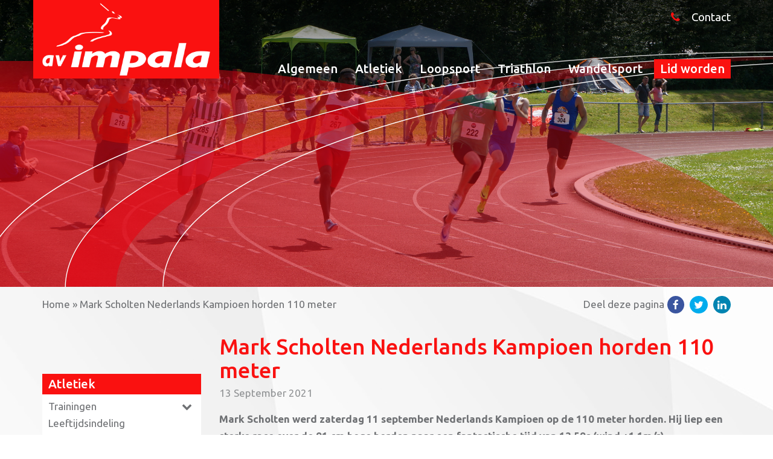

--- FILE ---
content_type: text/html; charset=UTF-8
request_url: https://avimpala.nl/mark-scholten-nederland-kampioen-horden-110-meter/
body_size: 13851
content:
<!DOCTYPE html>
<html lang="en-US">
	<head>

		<!-- var -->
		<meta charset="UTF-8" />
		<link rel="profile" href="http://gmpg.org/xfn/11" />
		<link rel="pingback" href="https://avimpala.nl/xmlrpc.php" />
		<meta content="width=device-width, height=device-height, initial-scale=1.0, maximum-scale=1.0, user-scalable=no" name="viewport">

		<!-- title -->
		<title>Mark Scholten Nederlands Kampioen horden 110 meter - AV Impala Drachten</title>

		<!-- wp head -->
		<meta name='robots' content='index, follow, max-image-preview:large, max-snippet:-1, max-video-preview:-1' />

            <script data-no-defer="1" data-ezscrex="false" data-cfasync="false" data-pagespeed-no-defer data-cookieconsent="ignore">
                var ctPublicFunctions = {"_ajax_nonce":"b6fc3bd769","_rest_nonce":"85e4cfbff7","_ajax_url":"\/wp-admin\/admin-ajax.php","_rest_url":"https:\/\/avimpala.nl\/wp-json\/","data__cookies_type":"none","data__ajax_type":"rest","data__bot_detector_enabled":"1","data__frontend_data_log_enabled":1,"cookiePrefix":"","wprocket_detected":false,"host_url":"avimpala.nl","text__ee_click_to_select":"Click to select the whole data","text__ee_original_email":"The complete one is","text__ee_got_it":"Got it","text__ee_blocked":"Blocked","text__ee_cannot_connect":"Cannot connect","text__ee_cannot_decode":"Can not decode email. Unknown reason","text__ee_email_decoder":"CleanTalk email decoder","text__ee_wait_for_decoding":"The magic is on the way!","text__ee_decoding_process":"Please wait a few seconds while we decode the contact data."}
            </script>
        
            <script data-no-defer="1" data-ezscrex="false" data-cfasync="false" data-pagespeed-no-defer data-cookieconsent="ignore">
                var ctPublic = {"_ajax_nonce":"b6fc3bd769","settings__forms__check_internal":"0","settings__forms__check_external":"0","settings__forms__force_protection":"0","settings__forms__search_test":"1","settings__forms__wc_add_to_cart":"0","settings__data__bot_detector_enabled":"1","settings__sfw__anti_crawler":0,"blog_home":"https:\/\/avimpala.nl\/","pixel__setting":"3","pixel__enabled":false,"pixel__url":null,"data__email_check_before_post":"1","data__email_check_exist_post":"1","data__cookies_type":"none","data__key_is_ok":true,"data__visible_fields_required":true,"wl_brandname":"Anti-Spam by CleanTalk","wl_brandname_short":"CleanTalk","ct_checkjs_key":1344056541,"emailEncoderPassKey":"e40d367d779be23fd49a88f270e56d48","bot_detector_forms_excluded":"W10=","advancedCacheExists":false,"varnishCacheExists":false,"wc_ajax_add_to_cart":false}
            </script>
        
	<!-- This site is optimized with the Yoast SEO plugin v26.8 - https://yoast.com/product/yoast-seo-wordpress/ -->
	<link rel="canonical" href="https://avimpala.nl/mark-scholten-nederland-kampioen-horden-110-meter/" />
	<meta property="og:locale" content="en_US" />
	<meta property="og:type" content="article" />
	<meta property="og:title" content="Mark Scholten Nederlands Kampioen horden 110 meter - AV Impala Drachten" />
	<meta property="og:description" content="Mark Scholten werd zaterdag 11 september Nederlands Kampioen op de 110 meter horden. Hij liep een sterke race over de 91 cm hoge horden naar een fantastische tijd van 13.59s (wind +1.1m/s).   Al tijdens de warming-up en de series voelde het goed aan en de windrichting was gunstig voor snelle tijden. Na het startschot [&hellip;]" />
	<meta property="og:url" content="https://avimpala.nl/mark-scholten-nederland-kampioen-horden-110-meter/" />
	<meta property="og:site_name" content="AV Impala Drachten" />
	<meta property="article:published_time" content="2021-09-13T03:31:33+00:00" />
	<meta property="article:modified_time" content="2022-04-15T19:53:26+00:00" />
	<meta property="og:image" content="https://avimpala.nl/wp-content/uploads/2021/09/MArk-Scholten.jpg" />
	<meta property="og:image:width" content="1600" />
	<meta property="og:image:height" content="1067" />
	<meta property="og:image:type" content="image/jpeg" />
	<meta name="author" content="Hilde" />
	<meta name="twitter:card" content="summary_large_image" />
	<meta name="twitter:label1" content="Written by" />
	<meta name="twitter:data1" content="Hilde" />
	<meta name="twitter:label2" content="Est. reading time" />
	<meta name="twitter:data2" content="1 minute" />
	<script type="application/ld+json" class="yoast-schema-graph">{"@context":"https://schema.org","@graph":[{"@type":"Article","@id":"https://avimpala.nl/mark-scholten-nederland-kampioen-horden-110-meter/#article","isPartOf":{"@id":"https://avimpala.nl/mark-scholten-nederland-kampioen-horden-110-meter/"},"author":{"name":"Hilde","@id":"https://avimpala.nl/#/schema/person/c617b36c1afb32783a9f985ca702d15c"},"headline":"Mark Scholten Nederlands Kampioen horden 110 meter","datePublished":"2021-09-13T03:31:33+00:00","dateModified":"2022-04-15T19:53:26+00:00","mainEntityOfPage":{"@id":"https://avimpala.nl/mark-scholten-nederland-kampioen-horden-110-meter/"},"wordCount":202,"commentCount":0,"image":{"@id":"https://avimpala.nl/mark-scholten-nederland-kampioen-horden-110-meter/#primaryimage"},"thumbnailUrl":"https://avimpala.nl/wp-content/uploads/2021/09/MArk-Scholten.jpg","articleSection":["Algemeen"],"inLanguage":"en-US"},{"@type":"WebPage","@id":"https://avimpala.nl/mark-scholten-nederland-kampioen-horden-110-meter/","url":"https://avimpala.nl/mark-scholten-nederland-kampioen-horden-110-meter/","name":"Mark Scholten Nederlands Kampioen horden 110 meter - AV Impala Drachten","isPartOf":{"@id":"https://avimpala.nl/#website"},"primaryImageOfPage":{"@id":"https://avimpala.nl/mark-scholten-nederland-kampioen-horden-110-meter/#primaryimage"},"image":{"@id":"https://avimpala.nl/mark-scholten-nederland-kampioen-horden-110-meter/#primaryimage"},"thumbnailUrl":"https://avimpala.nl/wp-content/uploads/2021/09/MArk-Scholten.jpg","datePublished":"2021-09-13T03:31:33+00:00","dateModified":"2022-04-15T19:53:26+00:00","author":{"@id":"https://avimpala.nl/#/schema/person/c617b36c1afb32783a9f985ca702d15c"},"breadcrumb":{"@id":"https://avimpala.nl/mark-scholten-nederland-kampioen-horden-110-meter/#breadcrumb"},"inLanguage":"en-US","potentialAction":[{"@type":"ReadAction","target":["https://avimpala.nl/mark-scholten-nederland-kampioen-horden-110-meter/"]}]},{"@type":"ImageObject","inLanguage":"en-US","@id":"https://avimpala.nl/mark-scholten-nederland-kampioen-horden-110-meter/#primaryimage","url":"https://avimpala.nl/wp-content/uploads/2021/09/MArk-Scholten.jpg","contentUrl":"https://avimpala.nl/wp-content/uploads/2021/09/MArk-Scholten.jpg","width":1600,"height":1067,"caption":"Foto: Harry van 't Veld"},{"@type":"BreadcrumbList","@id":"https://avimpala.nl/mark-scholten-nederland-kampioen-horden-110-meter/#breadcrumb","itemListElement":[{"@type":"ListItem","position":1,"name":"Home","item":"https://avimpala.nl/"},{"@type":"ListItem","position":2,"name":"Mark Scholten Nederlands Kampioen horden 110 meter"}]},{"@type":"WebSite","@id":"https://avimpala.nl/#website","url":"https://avimpala.nl/","name":"AV Impala Drachten","description":"","potentialAction":[{"@type":"SearchAction","target":{"@type":"EntryPoint","urlTemplate":"https://avimpala.nl/?s={search_term_string}"},"query-input":{"@type":"PropertyValueSpecification","valueRequired":true,"valueName":"search_term_string"}}],"inLanguage":"en-US"},{"@type":"Person","@id":"https://avimpala.nl/#/schema/person/c617b36c1afb32783a9f985ca702d15c","name":"Hilde","image":{"@type":"ImageObject","inLanguage":"en-US","@id":"https://avimpala.nl/#/schema/person/image/","url":"https://secure.gravatar.com/avatar/bdea1e05dd65f3da0f261c8e47c33a2d125d53ff0e22c7d1e71a495c5f4a9e72?s=96&d=mm&r=g","contentUrl":"https://secure.gravatar.com/avatar/bdea1e05dd65f3da0f261c8e47c33a2d125d53ff0e22c7d1e71a495c5f4a9e72?s=96&d=mm&r=g","caption":"Hilde"},"url":"https://avimpala.nl/author/hilde/"}]}</script>
	<!-- / Yoast SEO plugin. -->


<link rel='dns-prefetch' href='//fd.cleantalk.org' />
<link rel='dns-prefetch' href='//ajax.googleapis.com' />
<link rel="alternate" title="oEmbed (JSON)" type="application/json+oembed" href="https://avimpala.nl/wp-json/oembed/1.0/embed?url=https%3A%2F%2Favimpala.nl%2Fmark-scholten-nederland-kampioen-horden-110-meter%2F" />
<link rel="alternate" title="oEmbed (XML)" type="text/xml+oembed" href="https://avimpala.nl/wp-json/oembed/1.0/embed?url=https%3A%2F%2Favimpala.nl%2Fmark-scholten-nederland-kampioen-horden-110-meter%2F&#038;format=xml" />
		<!-- This site uses the Google Analytics by MonsterInsights plugin v9.11.1 - Using Analytics tracking - https://www.monsterinsights.com/ -->
							<script src="//www.googletagmanager.com/gtag/js?id=G-VNBG4CRZVV"  data-cfasync="false" data-wpfc-render="false" type="text/javascript" async></script>
			<script data-cfasync="false" data-wpfc-render="false" type="text/javascript">
				var mi_version = '9.11.1';
				var mi_track_user = true;
				var mi_no_track_reason = '';
								var MonsterInsightsDefaultLocations = {"page_location":"https:\/\/avimpala.nl\/mark-scholten-nederland-kampioen-horden-110-meter\/"};
								if ( typeof MonsterInsightsPrivacyGuardFilter === 'function' ) {
					var MonsterInsightsLocations = (typeof MonsterInsightsExcludeQuery === 'object') ? MonsterInsightsPrivacyGuardFilter( MonsterInsightsExcludeQuery ) : MonsterInsightsPrivacyGuardFilter( MonsterInsightsDefaultLocations );
				} else {
					var MonsterInsightsLocations = (typeof MonsterInsightsExcludeQuery === 'object') ? MonsterInsightsExcludeQuery : MonsterInsightsDefaultLocations;
				}

								var disableStrs = [
										'ga-disable-G-VNBG4CRZVV',
									];

				/* Function to detect opted out users */
				function __gtagTrackerIsOptedOut() {
					for (var index = 0; index < disableStrs.length; index++) {
						if (document.cookie.indexOf(disableStrs[index] + '=true') > -1) {
							return true;
						}
					}

					return false;
				}

				/* Disable tracking if the opt-out cookie exists. */
				if (__gtagTrackerIsOptedOut()) {
					for (var index = 0; index < disableStrs.length; index++) {
						window[disableStrs[index]] = true;
					}
				}

				/* Opt-out function */
				function __gtagTrackerOptout() {
					for (var index = 0; index < disableStrs.length; index++) {
						document.cookie = disableStrs[index] + '=true; expires=Thu, 31 Dec 2099 23:59:59 UTC; path=/';
						window[disableStrs[index]] = true;
					}
				}

				if ('undefined' === typeof gaOptout) {
					function gaOptout() {
						__gtagTrackerOptout();
					}
				}
								window.dataLayer = window.dataLayer || [];

				window.MonsterInsightsDualTracker = {
					helpers: {},
					trackers: {},
				};
				if (mi_track_user) {
					function __gtagDataLayer() {
						dataLayer.push(arguments);
					}

					function __gtagTracker(type, name, parameters) {
						if (!parameters) {
							parameters = {};
						}

						if (parameters.send_to) {
							__gtagDataLayer.apply(null, arguments);
							return;
						}

						if (type === 'event') {
														parameters.send_to = monsterinsights_frontend.v4_id;
							var hookName = name;
							if (typeof parameters['event_category'] !== 'undefined') {
								hookName = parameters['event_category'] + ':' + name;
							}

							if (typeof MonsterInsightsDualTracker.trackers[hookName] !== 'undefined') {
								MonsterInsightsDualTracker.trackers[hookName](parameters);
							} else {
								__gtagDataLayer('event', name, parameters);
							}
							
						} else {
							__gtagDataLayer.apply(null, arguments);
						}
					}

					__gtagTracker('js', new Date());
					__gtagTracker('set', {
						'developer_id.dZGIzZG': true,
											});
					if ( MonsterInsightsLocations.page_location ) {
						__gtagTracker('set', MonsterInsightsLocations);
					}
										__gtagTracker('config', 'G-VNBG4CRZVV', {"forceSSL":"true"} );
										window.gtag = __gtagTracker;										(function () {
						/* https://developers.google.com/analytics/devguides/collection/analyticsjs/ */
						/* ga and __gaTracker compatibility shim. */
						var noopfn = function () {
							return null;
						};
						var newtracker = function () {
							return new Tracker();
						};
						var Tracker = function () {
							return null;
						};
						var p = Tracker.prototype;
						p.get = noopfn;
						p.set = noopfn;
						p.send = function () {
							var args = Array.prototype.slice.call(arguments);
							args.unshift('send');
							__gaTracker.apply(null, args);
						};
						var __gaTracker = function () {
							var len = arguments.length;
							if (len === 0) {
								return;
							}
							var f = arguments[len - 1];
							if (typeof f !== 'object' || f === null || typeof f.hitCallback !== 'function') {
								if ('send' === arguments[0]) {
									var hitConverted, hitObject = false, action;
									if ('event' === arguments[1]) {
										if ('undefined' !== typeof arguments[3]) {
											hitObject = {
												'eventAction': arguments[3],
												'eventCategory': arguments[2],
												'eventLabel': arguments[4],
												'value': arguments[5] ? arguments[5] : 1,
											}
										}
									}
									if ('pageview' === arguments[1]) {
										if ('undefined' !== typeof arguments[2]) {
											hitObject = {
												'eventAction': 'page_view',
												'page_path': arguments[2],
											}
										}
									}
									if (typeof arguments[2] === 'object') {
										hitObject = arguments[2];
									}
									if (typeof arguments[5] === 'object') {
										Object.assign(hitObject, arguments[5]);
									}
									if ('undefined' !== typeof arguments[1].hitType) {
										hitObject = arguments[1];
										if ('pageview' === hitObject.hitType) {
											hitObject.eventAction = 'page_view';
										}
									}
									if (hitObject) {
										action = 'timing' === arguments[1].hitType ? 'timing_complete' : hitObject.eventAction;
										hitConverted = mapArgs(hitObject);
										__gtagTracker('event', action, hitConverted);
									}
								}
								return;
							}

							function mapArgs(args) {
								var arg, hit = {};
								var gaMap = {
									'eventCategory': 'event_category',
									'eventAction': 'event_action',
									'eventLabel': 'event_label',
									'eventValue': 'event_value',
									'nonInteraction': 'non_interaction',
									'timingCategory': 'event_category',
									'timingVar': 'name',
									'timingValue': 'value',
									'timingLabel': 'event_label',
									'page': 'page_path',
									'location': 'page_location',
									'title': 'page_title',
									'referrer' : 'page_referrer',
								};
								for (arg in args) {
																		if (!(!args.hasOwnProperty(arg) || !gaMap.hasOwnProperty(arg))) {
										hit[gaMap[arg]] = args[arg];
									} else {
										hit[arg] = args[arg];
									}
								}
								return hit;
							}

							try {
								f.hitCallback();
							} catch (ex) {
							}
						};
						__gaTracker.create = newtracker;
						__gaTracker.getByName = newtracker;
						__gaTracker.getAll = function () {
							return [];
						};
						__gaTracker.remove = noopfn;
						__gaTracker.loaded = true;
						window['__gaTracker'] = __gaTracker;
					})();
									} else {
										console.log("");
					(function () {
						function __gtagTracker() {
							return null;
						}

						window['__gtagTracker'] = __gtagTracker;
						window['gtag'] = __gtagTracker;
					})();
									}
			</script>
							<!-- / Google Analytics by MonsterInsights -->
		<style id='wp-img-auto-sizes-contain-inline-css' type='text/css'>
img:is([sizes=auto i],[sizes^="auto," i]){contain-intrinsic-size:3000px 1500px}
/*# sourceURL=wp-img-auto-sizes-contain-inline-css */
</style>
<style id='wp-emoji-styles-inline-css' type='text/css'>

	img.wp-smiley, img.emoji {
		display: inline !important;
		border: none !important;
		box-shadow: none !important;
		height: 1em !important;
		width: 1em !important;
		margin: 0 0.07em !important;
		vertical-align: -0.1em !important;
		background: none !important;
		padding: 0 !important;
	}
/*# sourceURL=wp-emoji-styles-inline-css */
</style>
<style id='wp-block-library-inline-css' type='text/css'>
:root{--wp-block-synced-color:#7a00df;--wp-block-synced-color--rgb:122,0,223;--wp-bound-block-color:var(--wp-block-synced-color);--wp-editor-canvas-background:#ddd;--wp-admin-theme-color:#007cba;--wp-admin-theme-color--rgb:0,124,186;--wp-admin-theme-color-darker-10:#006ba1;--wp-admin-theme-color-darker-10--rgb:0,107,160.5;--wp-admin-theme-color-darker-20:#005a87;--wp-admin-theme-color-darker-20--rgb:0,90,135;--wp-admin-border-width-focus:2px}@media (min-resolution:192dpi){:root{--wp-admin-border-width-focus:1.5px}}.wp-element-button{cursor:pointer}:root .has-very-light-gray-background-color{background-color:#eee}:root .has-very-dark-gray-background-color{background-color:#313131}:root .has-very-light-gray-color{color:#eee}:root .has-very-dark-gray-color{color:#313131}:root .has-vivid-green-cyan-to-vivid-cyan-blue-gradient-background{background:linear-gradient(135deg,#00d084,#0693e3)}:root .has-purple-crush-gradient-background{background:linear-gradient(135deg,#34e2e4,#4721fb 50%,#ab1dfe)}:root .has-hazy-dawn-gradient-background{background:linear-gradient(135deg,#faaca8,#dad0ec)}:root .has-subdued-olive-gradient-background{background:linear-gradient(135deg,#fafae1,#67a671)}:root .has-atomic-cream-gradient-background{background:linear-gradient(135deg,#fdd79a,#004a59)}:root .has-nightshade-gradient-background{background:linear-gradient(135deg,#330968,#31cdcf)}:root .has-midnight-gradient-background{background:linear-gradient(135deg,#020381,#2874fc)}:root{--wp--preset--font-size--normal:16px;--wp--preset--font-size--huge:42px}.has-regular-font-size{font-size:1em}.has-larger-font-size{font-size:2.625em}.has-normal-font-size{font-size:var(--wp--preset--font-size--normal)}.has-huge-font-size{font-size:var(--wp--preset--font-size--huge)}.has-text-align-center{text-align:center}.has-text-align-left{text-align:left}.has-text-align-right{text-align:right}.has-fit-text{white-space:nowrap!important}#end-resizable-editor-section{display:none}.aligncenter{clear:both}.items-justified-left{justify-content:flex-start}.items-justified-center{justify-content:center}.items-justified-right{justify-content:flex-end}.items-justified-space-between{justify-content:space-between}.screen-reader-text{border:0;clip-path:inset(50%);height:1px;margin:-1px;overflow:hidden;padding:0;position:absolute;width:1px;word-wrap:normal!important}.screen-reader-text:focus{background-color:#ddd;clip-path:none;color:#444;display:block;font-size:1em;height:auto;left:5px;line-height:normal;padding:15px 23px 14px;text-decoration:none;top:5px;width:auto;z-index:100000}html :where(.has-border-color){border-style:solid}html :where([style*=border-top-color]){border-top-style:solid}html :where([style*=border-right-color]){border-right-style:solid}html :where([style*=border-bottom-color]){border-bottom-style:solid}html :where([style*=border-left-color]){border-left-style:solid}html :where([style*=border-width]){border-style:solid}html :where([style*=border-top-width]){border-top-style:solid}html :where([style*=border-right-width]){border-right-style:solid}html :where([style*=border-bottom-width]){border-bottom-style:solid}html :where([style*=border-left-width]){border-left-style:solid}html :where(img[class*=wp-image-]){height:auto;max-width:100%}:where(figure){margin:0 0 1em}html :where(.is-position-sticky){--wp-admin--admin-bar--position-offset:var(--wp-admin--admin-bar--height,0px)}@media screen and (max-width:600px){html :where(.is-position-sticky){--wp-admin--admin-bar--position-offset:0px}}

/*# sourceURL=wp-block-library-inline-css */
</style><style id='global-styles-inline-css' type='text/css'>
:root{--wp--preset--aspect-ratio--square: 1;--wp--preset--aspect-ratio--4-3: 4/3;--wp--preset--aspect-ratio--3-4: 3/4;--wp--preset--aspect-ratio--3-2: 3/2;--wp--preset--aspect-ratio--2-3: 2/3;--wp--preset--aspect-ratio--16-9: 16/9;--wp--preset--aspect-ratio--9-16: 9/16;--wp--preset--color--black: #000000;--wp--preset--color--cyan-bluish-gray: #abb8c3;--wp--preset--color--white: #ffffff;--wp--preset--color--pale-pink: #f78da7;--wp--preset--color--vivid-red: #cf2e2e;--wp--preset--color--luminous-vivid-orange: #ff6900;--wp--preset--color--luminous-vivid-amber: #fcb900;--wp--preset--color--light-green-cyan: #7bdcb5;--wp--preset--color--vivid-green-cyan: #00d084;--wp--preset--color--pale-cyan-blue: #8ed1fc;--wp--preset--color--vivid-cyan-blue: #0693e3;--wp--preset--color--vivid-purple: #9b51e0;--wp--preset--gradient--vivid-cyan-blue-to-vivid-purple: linear-gradient(135deg,rgb(6,147,227) 0%,rgb(155,81,224) 100%);--wp--preset--gradient--light-green-cyan-to-vivid-green-cyan: linear-gradient(135deg,rgb(122,220,180) 0%,rgb(0,208,130) 100%);--wp--preset--gradient--luminous-vivid-amber-to-luminous-vivid-orange: linear-gradient(135deg,rgb(252,185,0) 0%,rgb(255,105,0) 100%);--wp--preset--gradient--luminous-vivid-orange-to-vivid-red: linear-gradient(135deg,rgb(255,105,0) 0%,rgb(207,46,46) 100%);--wp--preset--gradient--very-light-gray-to-cyan-bluish-gray: linear-gradient(135deg,rgb(238,238,238) 0%,rgb(169,184,195) 100%);--wp--preset--gradient--cool-to-warm-spectrum: linear-gradient(135deg,rgb(74,234,220) 0%,rgb(151,120,209) 20%,rgb(207,42,186) 40%,rgb(238,44,130) 60%,rgb(251,105,98) 80%,rgb(254,248,76) 100%);--wp--preset--gradient--blush-light-purple: linear-gradient(135deg,rgb(255,206,236) 0%,rgb(152,150,240) 100%);--wp--preset--gradient--blush-bordeaux: linear-gradient(135deg,rgb(254,205,165) 0%,rgb(254,45,45) 50%,rgb(107,0,62) 100%);--wp--preset--gradient--luminous-dusk: linear-gradient(135deg,rgb(255,203,112) 0%,rgb(199,81,192) 50%,rgb(65,88,208) 100%);--wp--preset--gradient--pale-ocean: linear-gradient(135deg,rgb(255,245,203) 0%,rgb(182,227,212) 50%,rgb(51,167,181) 100%);--wp--preset--gradient--electric-grass: linear-gradient(135deg,rgb(202,248,128) 0%,rgb(113,206,126) 100%);--wp--preset--gradient--midnight: linear-gradient(135deg,rgb(2,3,129) 0%,rgb(40,116,252) 100%);--wp--preset--font-size--small: 13px;--wp--preset--font-size--medium: 20px;--wp--preset--font-size--large: 36px;--wp--preset--font-size--x-large: 42px;--wp--preset--spacing--20: 0.44rem;--wp--preset--spacing--30: 0.67rem;--wp--preset--spacing--40: 1rem;--wp--preset--spacing--50: 1.5rem;--wp--preset--spacing--60: 2.25rem;--wp--preset--spacing--70: 3.38rem;--wp--preset--spacing--80: 5.06rem;--wp--preset--shadow--natural: 6px 6px 9px rgba(0, 0, 0, 0.2);--wp--preset--shadow--deep: 12px 12px 50px rgba(0, 0, 0, 0.4);--wp--preset--shadow--sharp: 6px 6px 0px rgba(0, 0, 0, 0.2);--wp--preset--shadow--outlined: 6px 6px 0px -3px rgb(255, 255, 255), 6px 6px rgb(0, 0, 0);--wp--preset--shadow--crisp: 6px 6px 0px rgb(0, 0, 0);}:where(.is-layout-flex){gap: 0.5em;}:where(.is-layout-grid){gap: 0.5em;}body .is-layout-flex{display: flex;}.is-layout-flex{flex-wrap: wrap;align-items: center;}.is-layout-flex > :is(*, div){margin: 0;}body .is-layout-grid{display: grid;}.is-layout-grid > :is(*, div){margin: 0;}:where(.wp-block-columns.is-layout-flex){gap: 2em;}:where(.wp-block-columns.is-layout-grid){gap: 2em;}:where(.wp-block-post-template.is-layout-flex){gap: 1.25em;}:where(.wp-block-post-template.is-layout-grid){gap: 1.25em;}.has-black-color{color: var(--wp--preset--color--black) !important;}.has-cyan-bluish-gray-color{color: var(--wp--preset--color--cyan-bluish-gray) !important;}.has-white-color{color: var(--wp--preset--color--white) !important;}.has-pale-pink-color{color: var(--wp--preset--color--pale-pink) !important;}.has-vivid-red-color{color: var(--wp--preset--color--vivid-red) !important;}.has-luminous-vivid-orange-color{color: var(--wp--preset--color--luminous-vivid-orange) !important;}.has-luminous-vivid-amber-color{color: var(--wp--preset--color--luminous-vivid-amber) !important;}.has-light-green-cyan-color{color: var(--wp--preset--color--light-green-cyan) !important;}.has-vivid-green-cyan-color{color: var(--wp--preset--color--vivid-green-cyan) !important;}.has-pale-cyan-blue-color{color: var(--wp--preset--color--pale-cyan-blue) !important;}.has-vivid-cyan-blue-color{color: var(--wp--preset--color--vivid-cyan-blue) !important;}.has-vivid-purple-color{color: var(--wp--preset--color--vivid-purple) !important;}.has-black-background-color{background-color: var(--wp--preset--color--black) !important;}.has-cyan-bluish-gray-background-color{background-color: var(--wp--preset--color--cyan-bluish-gray) !important;}.has-white-background-color{background-color: var(--wp--preset--color--white) !important;}.has-pale-pink-background-color{background-color: var(--wp--preset--color--pale-pink) !important;}.has-vivid-red-background-color{background-color: var(--wp--preset--color--vivid-red) !important;}.has-luminous-vivid-orange-background-color{background-color: var(--wp--preset--color--luminous-vivid-orange) !important;}.has-luminous-vivid-amber-background-color{background-color: var(--wp--preset--color--luminous-vivid-amber) !important;}.has-light-green-cyan-background-color{background-color: var(--wp--preset--color--light-green-cyan) !important;}.has-vivid-green-cyan-background-color{background-color: var(--wp--preset--color--vivid-green-cyan) !important;}.has-pale-cyan-blue-background-color{background-color: var(--wp--preset--color--pale-cyan-blue) !important;}.has-vivid-cyan-blue-background-color{background-color: var(--wp--preset--color--vivid-cyan-blue) !important;}.has-vivid-purple-background-color{background-color: var(--wp--preset--color--vivid-purple) !important;}.has-black-border-color{border-color: var(--wp--preset--color--black) !important;}.has-cyan-bluish-gray-border-color{border-color: var(--wp--preset--color--cyan-bluish-gray) !important;}.has-white-border-color{border-color: var(--wp--preset--color--white) !important;}.has-pale-pink-border-color{border-color: var(--wp--preset--color--pale-pink) !important;}.has-vivid-red-border-color{border-color: var(--wp--preset--color--vivid-red) !important;}.has-luminous-vivid-orange-border-color{border-color: var(--wp--preset--color--luminous-vivid-orange) !important;}.has-luminous-vivid-amber-border-color{border-color: var(--wp--preset--color--luminous-vivid-amber) !important;}.has-light-green-cyan-border-color{border-color: var(--wp--preset--color--light-green-cyan) !important;}.has-vivid-green-cyan-border-color{border-color: var(--wp--preset--color--vivid-green-cyan) !important;}.has-pale-cyan-blue-border-color{border-color: var(--wp--preset--color--pale-cyan-blue) !important;}.has-vivid-cyan-blue-border-color{border-color: var(--wp--preset--color--vivid-cyan-blue) !important;}.has-vivid-purple-border-color{border-color: var(--wp--preset--color--vivid-purple) !important;}.has-vivid-cyan-blue-to-vivid-purple-gradient-background{background: var(--wp--preset--gradient--vivid-cyan-blue-to-vivid-purple) !important;}.has-light-green-cyan-to-vivid-green-cyan-gradient-background{background: var(--wp--preset--gradient--light-green-cyan-to-vivid-green-cyan) !important;}.has-luminous-vivid-amber-to-luminous-vivid-orange-gradient-background{background: var(--wp--preset--gradient--luminous-vivid-amber-to-luminous-vivid-orange) !important;}.has-luminous-vivid-orange-to-vivid-red-gradient-background{background: var(--wp--preset--gradient--luminous-vivid-orange-to-vivid-red) !important;}.has-very-light-gray-to-cyan-bluish-gray-gradient-background{background: var(--wp--preset--gradient--very-light-gray-to-cyan-bluish-gray) !important;}.has-cool-to-warm-spectrum-gradient-background{background: var(--wp--preset--gradient--cool-to-warm-spectrum) !important;}.has-blush-light-purple-gradient-background{background: var(--wp--preset--gradient--blush-light-purple) !important;}.has-blush-bordeaux-gradient-background{background: var(--wp--preset--gradient--blush-bordeaux) !important;}.has-luminous-dusk-gradient-background{background: var(--wp--preset--gradient--luminous-dusk) !important;}.has-pale-ocean-gradient-background{background: var(--wp--preset--gradient--pale-ocean) !important;}.has-electric-grass-gradient-background{background: var(--wp--preset--gradient--electric-grass) !important;}.has-midnight-gradient-background{background: var(--wp--preset--gradient--midnight) !important;}.has-small-font-size{font-size: var(--wp--preset--font-size--small) !important;}.has-medium-font-size{font-size: var(--wp--preset--font-size--medium) !important;}.has-large-font-size{font-size: var(--wp--preset--font-size--large) !important;}.has-x-large-font-size{font-size: var(--wp--preset--font-size--x-large) !important;}
/*# sourceURL=global-styles-inline-css */
</style>

<style id='classic-theme-styles-inline-css' type='text/css'>
/*! This file is auto-generated */
.wp-block-button__link{color:#fff;background-color:#32373c;border-radius:9999px;box-shadow:none;text-decoration:none;padding:calc(.667em + 2px) calc(1.333em + 2px);font-size:1.125em}.wp-block-file__button{background:#32373c;color:#fff;text-decoration:none}
/*# sourceURL=/wp-includes/css/classic-themes.min.css */
</style>
<link rel='stylesheet' id='cleantalk-public-css-css' href='https://avimpala.nl/wp-content/plugins/cleantalk-spam-protect/css/cleantalk-public.min.css?ver=6.71_1769147992' type='text/css' media='all' />
<link rel='stylesheet' id='cleantalk-email-decoder-css-css' href='https://avimpala.nl/wp-content/plugins/cleantalk-spam-protect/css/cleantalk-email-decoder.min.css?ver=6.71_1769147992' type='text/css' media='all' />
<link rel='stylesheet' id='hatha-css' href='https://avimpala.nl/wp-content/themes/impala/css/style.css?ver=1568895082' type='text/css' media='' />
<link rel='stylesheet' id='fresco-css-css' href='https://avimpala.nl/wp-content/themes/impala/scripts/fresco-2.2.3/css/fresco/fresco.css?ver=6.9' type='text/css' media='screen, projection' />
<link rel='stylesheet' id='wp-pagenavi-css' href='https://avimpala.nl/wp-content/plugins/wp-pagenavi/pagenavi-css.css?ver=2.70' type='text/css' media='all' />
<script type="text/javascript" src="https://avimpala.nl/wp-content/plugins/google-analytics-for-wordpress/assets/js/frontend-gtag.min.js?ver=9.11.1" id="monsterinsights-frontend-script-js" async="async" data-wp-strategy="async"></script>
<script data-cfasync="false" data-wpfc-render="false" type="text/javascript" id='monsterinsights-frontend-script-js-extra'>/* <![CDATA[ */
var monsterinsights_frontend = {"js_events_tracking":"true","download_extensions":"doc,pdf,ppt,zip,xls,docx,pptx,xlsx","inbound_paths":"[]","home_url":"https:\/\/avimpala.nl","hash_tracking":"false","v4_id":"G-VNBG4CRZVV"};/* ]]> */
</script>
<script type="text/javascript" src="https://avimpala.nl/wp-content/plugins/cleantalk-spam-protect/js/apbct-public-bundle.min.js?ver=6.71_1769147992" id="apbct-public-bundle.min-js-js"></script>
<script type="text/javascript" src="https://fd.cleantalk.org/ct-bot-detector-wrapper.js?ver=6.71" id="ct_bot_detector-js" defer="defer" data-wp-strategy="defer"></script>
<script type="text/javascript" src="//ajax.googleapis.com/ajax/libs/jquery/1.11.0/jquery.min.js?ver=1.11.0" id="jquery-js"></script>
<script type="text/javascript" src="https://avimpala.nl/wp-content/themes/impala/scripts/script.js?ver=6.9" id="raamwerck-general-script-js"></script>
<script type="text/javascript" src="https://avimpala.nl/wp-content/themes/impala/scripts/fresco-2.2.3/js/fresco/fresco.js?ver=6.9" id="fresco-script-js"></script>
<link rel="https://api.w.org/" href="https://avimpala.nl/wp-json/" /><link rel="alternate" title="JSON" type="application/json" href="https://avimpala.nl/wp-json/wp/v2/posts/4281" /><link rel="EditURI" type="application/rsd+xml" title="RSD" href="https://avimpala.nl/xmlrpc.php?rsd" />
<meta name="generator" content="WordPress 6.9" />
<link rel='shortlink' href='https://avimpala.nl/?p=4281' />
<link rel="apple-touch-icon" sizes="120x120" href="/wp-content/uploads/fbrfg/apple-touch-icon.png">
<link rel="icon" type="image/png" sizes="32x32" href="/wp-content/uploads/fbrfg/favicon-32x32.png">
<link rel="icon" type="image/png" sizes="16x16" href="/wp-content/uploads/fbrfg/favicon-16x16.png">
<link rel="manifest" href="/wp-content/uploads/fbrfg/manifest.json">
<link rel="mask-icon" href="/wp-content/uploads/fbrfg/safari-pinned-tab.svg" color="#5bbad5">
<link rel="shortcut icon" href="/wp-content/uploads/fbrfg/favicon.ico">
<meta name="msapplication-config" content="/wp-content/uploads/fbrfg/browserconfig.xml">
<meta name="theme-color" content="#ffffff">
		<!-- pass along -->
		<script type="text/javascript">
			var stylesheet_directory_uri = 'https://avimpala.nl/wp-content/themes/impala';
		</script>

	</head>
	<body class="wp-singular post-template-default single single-post postid-4281 single-format-standard wp-theme-impala">
        
	
	<div id="blanket"></div>

<!-- 	<div id="header-utility">
		<div class="container">
			<div class="row">
				<div class="col-md-2 telephone"></div>
			</div>
		</div>
	</div> -->

	<div id="header">
		<div class="container">
			<div class="row">
				<a class="home" href="https://avimpala.nl"><img src="https://avimpala.nl/wp-content/themes/impala/images/atheltiek-vereniging-impala-wit.png" alt="AV Impala Drachten"></a>
				<ul class="utility-menu">
					<li><a class="phone" href="tel:"><i class="fa fa-phone"></i><span> </span></a></li>

<li id="menu-item-1084" class="menu-item menu-item-type-post_type menu-item-object-page menu-item-1084"><a href="https://avimpala.nl/contact/">Contact</a></li>

				</ul>
				<ul class="menu">

<li id="menu-item-1028" class="menu-item menu-item-type-post_type menu-item-object-page menu-item-has-children menu-item-1028"><a href="https://avimpala.nl/algemeen/">Algemeen</a>
<ul class="sub-menu">
	<li id="menu-item-512" class="menu-item menu-item-type-taxonomy menu-item-object-category current-post-ancestor current-menu-parent current-post-parent menu-item-512 active"><a href="https://avimpala.nl/category/algemeen/">Nieuws</a></li>
	<li id="menu-item-414" class="menu-item menu-item-type-post_type menu-item-object-page menu-item-414"><a href="https://avimpala.nl/algemeen/organisatie/">Organisatie</a></li>
	<li id="menu-item-416" class="menu-item menu-item-type-post_type menu-item-object-page menu-item-416"><a href="https://avimpala.nl/algemeen/vrijwilligersvacatures/">Vrijwilligers gevraagd</a></li>
	<li id="menu-item-547" class="menu-item menu-item-type-post_type menu-item-object-page menu-item-547"><a href="https://avimpala.nl/algemeen/contributie/">Contributie &#038; opzeggen</a></li>
	<li id="menu-item-417" class="menu-item menu-item-type-post_type menu-item-object-page menu-item-417"><a href="https://avimpala.nl/algemeen/verhuur-baan/">Verhuur baan</a></li>
	<li id="menu-item-1356" class="menu-item menu-item-type-post_type menu-item-object-page menu-item-1356"><a href="https://avimpala.nl/algemeen/">Bekijk alles</a></li>
</ul>
</li>
<li id="menu-item-104" class="menu-item menu-item-type-post_type menu-item-object-page menu-item-has-children menu-item-104"><a href="https://avimpala.nl/atletiek/">Atletiek</a>
<ul class="sub-menu">
	<li id="menu-item-306" class="menu-item menu-item-type-post_type menu-item-object-page menu-item-306"><a href="https://avimpala.nl/atletiek/trainingen/">Trainingen</a></li>
	<li id="menu-item-461" class="menu-item menu-item-type-post_type menu-item-object-page menu-item-461"><a href="https://avimpala.nl/atletiek/leeftijdsindelingen/">Leeftijdsindeling</a></li>
	<li id="menu-item-870" class="menu-item menu-item-type-post_type menu-item-object-page menu-item-870"><a href="https://avimpala.nl/atletiek/belangrijke-wedstrijden/">Wedstrijdkalender</a></li>
	<li id="menu-item-307" class="menu-item menu-item-type-post_type menu-item-object-page menu-item-307"><a href="https://avimpala.nl/atletiek/">Bekijk alles</a></li>
</ul>
</li>
<li id="menu-item-105" class="menu-item menu-item-type-post_type menu-item-object-page menu-item-has-children menu-item-105"><a href="https://avimpala.nl/loopsport/">Loopsport</a>
<ul class="sub-menu">
	<li id="menu-item-458" class="menu-item menu-item-type-post_type menu-item-object-page menu-item-458"><a href="https://avimpala.nl/loopsport/trainingen-loopsport/">Trainingen</a></li>
	<li id="menu-item-460" class="menu-item menu-item-type-post_type menu-item-object-page menu-item-460"><a href="https://avimpala.nl/loopsport/beginnenmethardlopen/">Clinic Beginnen met Hardlopen</a></li>
	<li id="menu-item-321" class="menu-item menu-item-type-post_type menu-item-object-page menu-item-321"><a href="https://avimpala.nl/loopsport/">Bekijk alles</a></li>
</ul>
</li>
<li id="menu-item-4788" class="menu-item menu-item-type-post_type menu-item-object-page menu-item-has-children menu-item-4788"><a href="https://avimpala.nl/triatlon/">Triathlon</a>
<ul class="sub-menu">
	<li id="menu-item-5638" class="menu-item menu-item-type-post_type menu-item-object-page menu-item-5638"><a href="https://avimpala.nl/triatlon/zwemloop/">Zwemloop</a></li>
	<li id="menu-item-4710" class="menu-item menu-item-type-post_type menu-item-object-page menu-item-4710"><a href="https://avimpala.nl/triatlon/trainingen-triathlon/">Trainingen</a></li>
	<li id="menu-item-5236" class="menu-item menu-item-type-post_type menu-item-object-page menu-item-5236"><a href="https://avimpala.nl/triatlon/wedstrijden/">Wedstrijden</a></li>
	<li id="menu-item-4718" class="menu-item menu-item-type-post_type menu-item-object-page menu-item-4718"><a href="https://avimpala.nl/triatlon/kleding-triathlon/">Kleding</a></li>
	<li id="menu-item-322" class="menu-item menu-item-type-post_type menu-item-object-page menu-item-322"><a href="https://avimpala.nl/triatlon/">Bekijk alles</a></li>
</ul>
</li>
<li id="menu-item-102" class="menu-item menu-item-type-post_type menu-item-object-page menu-item-has-children menu-item-102"><a href="https://avimpala.nl/wandelsport/">Wandelsport</a>
<ul class="sub-menu">
	<li id="menu-item-323" class="menu-item menu-item-type-post_type menu-item-object-page menu-item-323"><a href="https://avimpala.nl/wandelsport/">Bekijk alles</a></li>
</ul>
</li>
<li id="menu-item-370" class="menu-item menu-item-type-post_type menu-item-object-page menu-item-370"><a href="https://avimpala.nl/lid-worden/">Lid worden</a></li>

				</ul>
			</div>
		</div>
	</div>

	<div id="header-small">
		<a class="home" href="https://avimpala.nl"><img src="https://avimpala.nl/wp-content/themes/impala/images/atheltiek-vereniging-impala-wit.png" alt="AV Impala Drachten"></a>
		<a class="phone" href="tel:"><i class="fa fa-phone"></i><span> </span></a>		<div id="small-menu-toggle"><span></span><span></span><span></span><span></span></div>
	</div>

	<div id="small-menu">
		<ul>

<li class="menu-item menu-item-type-post_type menu-item-object-page menu-item-has-children menu-item-1028"><a href="https://avimpala.nl/algemeen/">Algemeen</a>
<ul class="sub-menu">
	<li class="menu-item menu-item-type-taxonomy menu-item-object-category current-post-ancestor current-menu-parent current-post-parent menu-item-512 active"><a href="https://avimpala.nl/category/algemeen/">Nieuws</a></li>
	<li class="menu-item menu-item-type-post_type menu-item-object-page menu-item-414"><a href="https://avimpala.nl/algemeen/organisatie/">Organisatie</a></li>
	<li class="menu-item menu-item-type-post_type menu-item-object-page menu-item-416"><a href="https://avimpala.nl/algemeen/vrijwilligersvacatures/">Vrijwilligers gevraagd</a></li>
	<li class="menu-item menu-item-type-post_type menu-item-object-page menu-item-547"><a href="https://avimpala.nl/algemeen/contributie/">Contributie &#038; opzeggen</a></li>
	<li class="menu-item menu-item-type-post_type menu-item-object-page menu-item-417"><a href="https://avimpala.nl/algemeen/verhuur-baan/">Verhuur baan</a></li>
	<li class="menu-item menu-item-type-post_type menu-item-object-page menu-item-1356"><a href="https://avimpala.nl/algemeen/">Bekijk alles</a></li>
</ul>
</li>
<li class="menu-item menu-item-type-post_type menu-item-object-page menu-item-has-children menu-item-104"><a href="https://avimpala.nl/atletiek/">Atletiek</a>
<ul class="sub-menu">
	<li class="menu-item menu-item-type-post_type menu-item-object-page menu-item-306"><a href="https://avimpala.nl/atletiek/trainingen/">Trainingen</a></li>
	<li class="menu-item menu-item-type-post_type menu-item-object-page menu-item-461"><a href="https://avimpala.nl/atletiek/leeftijdsindelingen/">Leeftijdsindeling</a></li>
	<li class="menu-item menu-item-type-post_type menu-item-object-page menu-item-870"><a href="https://avimpala.nl/atletiek/belangrijke-wedstrijden/">Wedstrijdkalender</a></li>
	<li class="menu-item menu-item-type-post_type menu-item-object-page menu-item-307"><a href="https://avimpala.nl/atletiek/">Bekijk alles</a></li>
</ul>
</li>
<li class="menu-item menu-item-type-post_type menu-item-object-page menu-item-has-children menu-item-105"><a href="https://avimpala.nl/loopsport/">Loopsport</a>
<ul class="sub-menu">
	<li class="menu-item menu-item-type-post_type menu-item-object-page menu-item-458"><a href="https://avimpala.nl/loopsport/trainingen-loopsport/">Trainingen</a></li>
	<li class="menu-item menu-item-type-post_type menu-item-object-page menu-item-460"><a href="https://avimpala.nl/loopsport/beginnenmethardlopen/">Clinic Beginnen met Hardlopen</a></li>
	<li class="menu-item menu-item-type-post_type menu-item-object-page menu-item-321"><a href="https://avimpala.nl/loopsport/">Bekijk alles</a></li>
</ul>
</li>
<li class="menu-item menu-item-type-post_type menu-item-object-page menu-item-has-children menu-item-4788"><a href="https://avimpala.nl/triatlon/">Triathlon</a>
<ul class="sub-menu">
	<li class="menu-item menu-item-type-post_type menu-item-object-page menu-item-5638"><a href="https://avimpala.nl/triatlon/zwemloop/">Zwemloop</a></li>
	<li class="menu-item menu-item-type-post_type menu-item-object-page menu-item-4710"><a href="https://avimpala.nl/triatlon/trainingen-triathlon/">Trainingen</a></li>
	<li class="menu-item menu-item-type-post_type menu-item-object-page menu-item-5236"><a href="https://avimpala.nl/triatlon/wedstrijden/">Wedstrijden</a></li>
	<li class="menu-item menu-item-type-post_type menu-item-object-page menu-item-4718"><a href="https://avimpala.nl/triatlon/kleding-triathlon/">Kleding</a></li>
	<li class="menu-item menu-item-type-post_type menu-item-object-page menu-item-322"><a href="https://avimpala.nl/triatlon/">Bekijk alles</a></li>
</ul>
</li>
<li class="menu-item menu-item-type-post_type menu-item-object-page menu-item-has-children menu-item-102"><a href="https://avimpala.nl/wandelsport/">Wandelsport</a>
<ul class="sub-menu">
	<li class="menu-item menu-item-type-post_type menu-item-object-page menu-item-323"><a href="https://avimpala.nl/wandelsport/">Bekijk alles</a></li>
</ul>
</li>
<li class="menu-item menu-item-type-post_type menu-item-object-page menu-item-370"><a href="https://avimpala.nl/lid-worden/">Lid worden</a></li>
	
<!-- 
			<li class="seperator"></li>

<li class="menu-item menu-item-type-post_type menu-item-object-page menu-item-1084"><a href="https://avimpala.nl/contact/">Contact</a></li>
 -->
			<li class="seperator"></li>
			<li><a class="phone" href="tel:"><i class="fa fa-phone"></i><span> </span></a></li>
			<li><a class="email" href="mailto:info@avimpala.nl"><i class="fa fa-envelope"></i><span> info@avimpala.nl</span></a></li>
		</ul>    
	</div>

				<div id="eyecandy" class="image" style="height:66vh">
					<img src="https://avimpala.nl/wp-content/uploads/2017/11/34909130612_2ee7a8d795_o.jpg" width="4912" height="3264">
					<div class="container text"></div>
				</div>
			
        <div class="wrapper">
            
		<div id="breadcrumbs-and-share">
			<div class="container">

<div class="breadcrumbs"><span><span><a href="https://avimpala.nl/">Home</a></span> » <span class="breadcrumb_last" aria-current="page">Mark Scholten Nederlands Kampioen horden 110 meter</span></span></div>

	<div class="social-share">
		Deel deze pagina
		<ul class="social-share">
			<li class="facebook">
				<a target="_blank" href="https://www.facebook.com/sharer/sharer.php?u=https%3A%2F%2Favimpala.nl%2Fmark-scholten-nederland-kampioen-horden-110-meter%2F">
					<i class="fa fa-facebook" aria-hidden="true"></i>
				</a>
			</li>
			<li class="twitter">
				<a target="_blank" href="https://twitter.com/intent/tweet?original_referer=https%3A%2F%2Favimpala.nl%2Fmark-scholten-nederland-kampioen-horden-110-meter%2F&url=https%3A%2F%2Favimpala.nl%2Fmark-scholten-nederland-kampioen-horden-110-meter%2F&via=internetmensen.nl">
					<i class="fa fa-twitter" aria-hidden="true"></i>
				</a>
			</li>
			<li class="linkedin">
				<a target="_blank" href="http://www.linkedin.com/cws/share?url=https%3A%2F%2Favimpala.nl%2Fmark-scholten-nederland-kampioen-horden-110-meter%2F">
					<i class="fa fa-linkedin" aria-hidden="true"></i>
				</a>
			</li>
		</ul>
	</div>

			</div>
		</div>            
            
		  <div id="page" class="post-4281 post type-post status-publish format-standard has-post-thumbnail hentry category-algemeen">
	
	<div class="container">
		<div class="row">
			<div id="sidebar" class="col-xs-12 col-lg-3">

				<div class="menu">
					<div class="title">Atletiek</div>
					<ul>

<li id="menu-item-299" class="menu-item menu-item-type-post_type menu-item-object-page menu-item-has-children menu-item-299"><a href="https://avimpala.nl/atletiek/trainingen/">Trainingen</a>
<ul class="sub-menu">
	<li id="menu-item-302" class="menu-item menu-item-type-post_type menu-item-object-page menu-item-302"><a href="https://avimpala.nl/atletiek/trainingen/pupillen/">Pupillen</a></li>
	<li id="menu-item-301" class="menu-item menu-item-type-post_type menu-item-object-page menu-item-301"><a href="https://avimpala.nl/atletiek/trainingen/junioren-cd/">Junioren CD</a></li>
	<li id="menu-item-300" class="menu-item menu-item-type-post_type menu-item-object-page menu-item-300"><a href="https://avimpala.nl/atletiek/trainingen/abseniorenmasters/">Jun  AB | senioren | masters</a></li>
	<li id="menu-item-4013" class="menu-item menu-item-type-post_type menu-item-object-page menu-item-4013"><a href="https://avimpala.nl/atletiek/trainingen/g-atletiek/">G-atletiek</a></li>
	<li id="menu-item-4196" class="menu-item menu-item-type-post_type menu-item-object-page menu-item-4196"><a href="https://avimpala.nl/atletiek/trainingen/framerunning/">FrameRunning</a></li>
</ul>
</li>
<li id="menu-item-297" class="menu-item menu-item-type-post_type menu-item-object-page menu-item-297"><a href="https://avimpala.nl/atletiek/leeftijdsindelingen/">Leeftijdsindeling</a></li>
<li id="menu-item-292" class="menu-item menu-item-type-post_type menu-item-object-page menu-item-292"><a href="https://avimpala.nl/atletiek/belangrijke-wedstrijden/">Wedstrijdkalender</a></li>
<li id="menu-item-1966" class="menu-item menu-item-type-post_type menu-item-object-page menu-item-1966"><a href="https://avimpala.nl/atletiek/athletics-champs/">Athletic Champs</a></li>
<li id="menu-item-303" class="menu-item menu-item-type-post_type menu-item-object-page menu-item-303"><a href="https://avimpala.nl/atletiek/uitslagen/">Uitslagen</a></li>
<li id="menu-item-293" class="menu-item menu-item-type-post_type menu-item-object-page menu-item-293"><a href="https://avimpala.nl/atletiek/clubrecords/">Clubrecords</a></li>
<li id="menu-item-298" class="menu-item menu-item-type-post_type menu-item-object-page menu-item-298"><a href="https://avimpala.nl/atletiek/links/">Links</a></li>

					</ul>
				</div>

	
				<div class="menu">
					<div class="title">Algemeen</div>
					<ul>

<li id="menu-item-1029" class="menu-item menu-item-type-post_type menu-item-object-page menu-item-1029"><a href="https://avimpala.nl/algemeen/">Algemeen</a></li>
<li id="menu-item-516" class="menu-item menu-item-type-taxonomy menu-item-object-category current-post-ancestor current-menu-parent current-post-parent menu-item-516 active"><a href="https://avimpala.nl/category/algemeen/">Nieuws</a></li>
<li id="menu-item-249" class="menu-item menu-item-type-post_type menu-item-object-page menu-item-has-children menu-item-249"><a href="https://avimpala.nl/algemeen/organisatie/">Organisatie</a>
<ul class="sub-menu">
	<li id="menu-item-250" class="menu-item menu-item-type-post_type menu-item-object-page menu-item-250"><a href="https://avimpala.nl/algemeen/organisatie/bestuur/">Bestuur</a></li>
	<li id="menu-item-252" class="menu-item menu-item-type-post_type menu-item-object-page menu-item-252"><a href="https://avimpala.nl/algemeen/organisatie/teams/">Teams/Commissies</a></li>
	<li id="menu-item-2213" class="menu-item menu-item-type-post_type menu-item-object-page menu-item-2213"><a href="https://avimpala.nl/algemeen/organisatie/trainers-beleid/">Trainers- en trainingenbeleid</a></li>
	<li id="menu-item-898" class="menu-item menu-item-type-post_type menu-item-object-page menu-item-898"><a href="https://avimpala.nl/algemeen/organisatie/algemene-ledenvergadering/">Algemene Ledenvergadering</a></li>
	<li id="menu-item-253" class="menu-item menu-item-type-post_type menu-item-object-page menu-item-253"><a href="https://avimpala.nl/algemeen/organisatie/projecten-impala/">Projecten Impala</a></li>
	<li id="menu-item-257" class="menu-item menu-item-type-post_type menu-item-object-page menu-item-257"><a href="https://avimpala.nl/algemeen/organisatie/sociaalveiligsportklimaat/">Sociaal veilig sportklimaat</a></li>
</ul>
</li>
<li id="menu-item-2136" class="menu-item menu-item-type-post_type menu-item-object-page menu-item-has-children menu-item-2136"><a href="https://avimpala.nl/algemeen/sponsors/">Sponsoring</a>
<ul class="sub-menu">
	<li id="menu-item-251" class="menu-item menu-item-type-post_type menu-item-object-page menu-item-251"><a href="https://avimpala.nl/algemeen/organisatie/samenwerkingsverbanden/">Samenwerkingsverbanden</a></li>
</ul>
</li>
<li id="menu-item-256" class="menu-item menu-item-type-post_type menu-item-object-page menu-item-256"><a href="https://avimpala.nl/algemeen/vrijwilligersvacatures/">Vrijwilligers gevraagd</a></li>
<li id="menu-item-245" class="menu-item menu-item-type-post_type menu-item-object-page menu-item-has-children menu-item-245"><a href="https://avimpala.nl/algemeen/contributie/">Contributie &#038; opzeggen</a>
<ul class="sub-menu">
	<li id="menu-item-818" class="menu-item menu-item-type-post_type menu-item-object-page menu-item-818"><a href="https://avimpala.nl/algemeen/contributie/contributie-atletiek/">Tarieven atletiek/loopsport</a></li>
	<li id="menu-item-817" class="menu-item menu-item-type-post_type menu-item-object-page menu-item-817"><a href="https://avimpala.nl/algemeen/contributie/contributie-triathlon/">Tarieven triatlon</a></li>
	<li id="menu-item-819" class="menu-item menu-item-type-post_type menu-item-object-page menu-item-819"><a href="https://avimpala.nl/algemeen/contributie/contributie-wandelen/">Tarieven Wandelsport</a></li>
</ul>
</li>
<li id="menu-item-255" class="menu-item menu-item-type-post_type menu-item-object-page menu-item-255"><a href="https://avimpala.nl/algemeen/verhuur-baan/">Verhuur baan</a></li>
<li id="menu-item-1957" class="menu-item menu-item-type-post_type menu-item-object-page menu-item-1957"><a href="https://avimpala.nl/algemeen/kleding/">Kleding</a></li>

					</ul>
				</div>
			</div>
			<div id="content" class="col-xs-12 col-lg-9">
				<div class="layout layout-content">
					<h1>Mark Scholten Nederlands Kampioen horden 110 meter</h1>
					<div class="date">13 September 2021</div>					<div class=""><b class=""><span class="">Mark Scholten werd zaterdag 11 september Nederlands Kampioen op de 110 meter horden. Hij liep een sterke race over de 91 cm hoge horden naar een fantastische tijd van 13.59s (wind +1.1m/s).</span></b></div>
<div></div>
<div><b class=""><span class=""><img fetchpriority="high" decoding="async" class="alignnone size-medium wp-image-4283" src="https://avimpala.nl/wp-content/uploads/2021/09/MArk-Scholten-300x200.jpg" alt="" width="300" height="200" srcset="https://avimpala.nl/wp-content/uploads/2021/09/MArk-Scholten-300x200.jpg 300w, https://avimpala.nl/wp-content/uploads/2021/09/MArk-Scholten-1024x683.jpg 1024w, https://avimpala.nl/wp-content/uploads/2021/09/MArk-Scholten-768x512.jpg 768w, https://avimpala.nl/wp-content/uploads/2021/09/MArk-Scholten-1536x1024.jpg 1536w, https://avimpala.nl/wp-content/uploads/2021/09/MArk-Scholten.jpg 1600w" sizes="(max-width: 300px) 100vw, 300px" /></span></b></div>
<div class=""><span class=""> </span></div>
<div class=""><span class="">Al tijdens de warming-up en de series voelde het goed aan en de windrichting was gunstig voor snelle tijden. Na het startschot vertrok hij sneller dan ooit, maar helaas kwam er een recall. Een deelnemer werd gediskwalificeerd vanwege een valse start. Gelukkig was zijn start bij de tweede poging ook stabiel en vond hij direct het juiste ritme. Met een mooie voorsprong op de andere atleten eindigde hij als eerste in de categorie onder de 18 jaar. </span></div>
<div class=""><span class=""> </span></div>
<div class=""><b class=""><span class="">Op hoge snelheid over de horden</span></b></div>
<div class=""><span class="">Sinds zijn negende is Mark lid van atletiekvereniging Impala. Hordelopen ging hem direct al goed af. Vanaf zijn vijftiende besloot hij zich volledig te richten op het hordelopen en de sprint. Hiervoor traint hij vijf dagen per week onder leiding van zijn coach Rodney Hoogterp in een specialisatiegroep voor sprint en hordenlopers op de atletiekbaan in Drachten. Na het winnen van deze NK-finale sluit Mark zijn seizoen af als U18 junior en gaat hij zicht nu volledig richten op de hogere horden van 99 cm.</span></div>
				</div>
			</div>
		</div>
	</div>

			
		</div><!-- #page -->
    </div><!-- .wrapper -->


					<div class="layout layout-sponsors">
						<div class="container">
							<div class="row">
								<div class="col-xs-12">
					<div class="title">Sponsors</div>
					<ul class="row gallery">
				
						<li class="col-xs-6 col-md-3 sponsor">
							<a href="https://www.fitaal.nl"><div style="background-image:url(https://avimpala.nl/wp-content/uploads/2018/01/fitaal.jpeg)"></div></a>
						</li>
					
						<li class="col-xs-6 col-md-3 sponsor">
							<a href="https://www.intersport.nl/storedetail?storeID=6474"><div style="background-image:url(https://avimpala.nl/wp-content/uploads/2020/11/Intersport-1-scaled.jpg)"></div></a>
						</li>
					
						<li class="col-xs-6 col-md-3 sponsor">
							<a href="https://www.doumaterveld.nl/"><div style="background-image:url(https://avimpala.nl/wp-content/uploads/2021/05/ter-veld.png)"></div></a>
						</li>
					
						<li class="col-xs-6 col-md-3 sponsor">
							<a href="https://www.goedkopeenergie.com/"><div style="background-image:url(https://avimpala.nl/wp-content/uploads/2021/05/PHOTO-2021-05-13-15-46-57-2.jpg)"></div></a>
						</li>
					
						<li class="col-xs-6 col-md-3 sponsor">
							<a href="https://www.mcs-bv.nl/"><div style="background-image:url(https://avimpala.nl/wp-content/uploads/2021/06/84C5CA23-BF41-45FA-8270-64532B4D8BF6.jpeg)"></div></a>
						</li>
					
					</ul>
				</div>
							</div>
						</div>
					</div>
				
		<div id="footer-image" style="background-image:url(https://avimpala.nl/wp-content/uploads/2017/11/IMG_0609.jpg)"></div>
		<div id="footer">
			<div class="container">
				<div class="row">
					<div class="col-xs-12">	
						<a class="home" href="https://avimpala.nl"><img src="https://avimpala.nl/wp-content/themes/impala/images/atheltiek-vereniging-impala-wit.png" alt="AV Impala Drachten"></a>
						
	<div class="social-share">
		Deel deze pagina
		<ul class="social-share">
			<li class="facebook">
				<a target="_blank" href="https://www.facebook.com/sharer/sharer.php?u=https%3A%2F%2Favimpala.nl%2Fmark-scholten-nederland-kampioen-horden-110-meter%2F">
					<i class="fa fa-facebook" aria-hidden="true"></i>
				</a>
			</li>
			<li class="twitter">
				<a target="_blank" href="https://twitter.com/intent/tweet?original_referer=https%3A%2F%2Favimpala.nl%2Fmark-scholten-nederland-kampioen-horden-110-meter%2F&url=https%3A%2F%2Favimpala.nl%2Fmark-scholten-nederland-kampioen-horden-110-meter%2F&via=internetmensen.nl">
					<i class="fa fa-twitter" aria-hidden="true"></i>
				</a>
			</li>
			<li class="linkedin">
				<a target="_blank" href="http://www.linkedin.com/cws/share?url=https%3A%2F%2Favimpala.nl%2Fmark-scholten-nederland-kampioen-horden-110-meter%2F">
					<i class="fa fa-linkedin" aria-hidden="true"></i>
				</a>
			</li>
		</ul>
	</div>
					</div>
				</div>
				<div class="row">

<div class="col-xs-12 col-md-4"><h2>Contact</h2>
<p>Adres van AV Impala:<br />
Sportlaan 11<br />
9203 NV Drachten<br />
info@avimpala.nl</p>
<p><a href="http://www.avimpala.nl/contact/#routebeschrijving">Bekijk de routebeschrijving</a></p>
</div><div class="col-xs-12 col-md-4"><h2 class="intro">Impala</h2>
<p class="intro">Een brede sportclub voor atleten, hardlopers, triathleten en wandelaars. Je kunt bij ons trainen op alle niveaus, meedoen aan wedstrijden of recreatief sporten, van jong tot oud. AV Impala staat voor sportief voor iedereen en is aangesloten bij de <a href="https://www.atletiekunie.nl/">Atletiekunie</a>, de <a href="https://www.triathlonbond.nl/">Nederlandse Triathlon Bond </a>en de <a href="https://www.kwbn.nl/">Koninklijke Wandelbond Nederland</a>.</p>
</div><div class="col-xs-12 col-md-4"><h2 class="intro">Handige links</h2>
<ul>
<li class="intro"><a href="http://www.avimpala.nl/lid-worden/">Lidmaatschap</a></li>
<li><a href="http://www.avimpala.nl/contact/">Contact</a></li>
<li><a href="https://avimpala.nl/wp-content/uploads/2018/10/Privacyverklaring-AV-Impala-21102018.pdf" target="_blank" rel="noopener">Privacyverklaring</a></li>
</ul>
</div>
				</div>
			</div>
		</div>

		<div id="footer-lower">
			<div class="container">
				© 2026 AV Impala Drachten - Alle rechten voorbehouden - Realisatie <a href="http://www.frisseoogst.nl/">Frisse Oogst Communicatieregisseurs</a>			</div>
		</div>

<script type="speculationrules">
{"prefetch":[{"source":"document","where":{"and":[{"href_matches":"/*"},{"not":{"href_matches":["/wp-*.php","/wp-admin/*","/wp-content/uploads/*","/wp-content/*","/wp-content/plugins/*","/wp-content/themes/impala/*","/*\\?(.+)"]}},{"not":{"selector_matches":"a[rel~=\"nofollow\"]"}},{"not":{"selector_matches":".no-prefetch, .no-prefetch a"}}]},"eagerness":"conservative"}]}
</script>
<script id="wp-emoji-settings" type="application/json">
{"baseUrl":"https://s.w.org/images/core/emoji/17.0.2/72x72/","ext":".png","svgUrl":"https://s.w.org/images/core/emoji/17.0.2/svg/","svgExt":".svg","source":{"concatemoji":"https://avimpala.nl/wp-includes/js/wp-emoji-release.min.js?ver=6.9"}}
</script>
<script type="module">
/* <![CDATA[ */
/*! This file is auto-generated */
const a=JSON.parse(document.getElementById("wp-emoji-settings").textContent),o=(window._wpemojiSettings=a,"wpEmojiSettingsSupports"),s=["flag","emoji"];function i(e){try{var t={supportTests:e,timestamp:(new Date).valueOf()};sessionStorage.setItem(o,JSON.stringify(t))}catch(e){}}function c(e,t,n){e.clearRect(0,0,e.canvas.width,e.canvas.height),e.fillText(t,0,0);t=new Uint32Array(e.getImageData(0,0,e.canvas.width,e.canvas.height).data);e.clearRect(0,0,e.canvas.width,e.canvas.height),e.fillText(n,0,0);const a=new Uint32Array(e.getImageData(0,0,e.canvas.width,e.canvas.height).data);return t.every((e,t)=>e===a[t])}function p(e,t){e.clearRect(0,0,e.canvas.width,e.canvas.height),e.fillText(t,0,0);var n=e.getImageData(16,16,1,1);for(let e=0;e<n.data.length;e++)if(0!==n.data[e])return!1;return!0}function u(e,t,n,a){switch(t){case"flag":return n(e,"\ud83c\udff3\ufe0f\u200d\u26a7\ufe0f","\ud83c\udff3\ufe0f\u200b\u26a7\ufe0f")?!1:!n(e,"\ud83c\udde8\ud83c\uddf6","\ud83c\udde8\u200b\ud83c\uddf6")&&!n(e,"\ud83c\udff4\udb40\udc67\udb40\udc62\udb40\udc65\udb40\udc6e\udb40\udc67\udb40\udc7f","\ud83c\udff4\u200b\udb40\udc67\u200b\udb40\udc62\u200b\udb40\udc65\u200b\udb40\udc6e\u200b\udb40\udc67\u200b\udb40\udc7f");case"emoji":return!a(e,"\ud83e\u1fac8")}return!1}function f(e,t,n,a){let r;const o=(r="undefined"!=typeof WorkerGlobalScope&&self instanceof WorkerGlobalScope?new OffscreenCanvas(300,150):document.createElement("canvas")).getContext("2d",{willReadFrequently:!0}),s=(o.textBaseline="top",o.font="600 32px Arial",{});return e.forEach(e=>{s[e]=t(o,e,n,a)}),s}function r(e){var t=document.createElement("script");t.src=e,t.defer=!0,document.head.appendChild(t)}a.supports={everything:!0,everythingExceptFlag:!0},new Promise(t=>{let n=function(){try{var e=JSON.parse(sessionStorage.getItem(o));if("object"==typeof e&&"number"==typeof e.timestamp&&(new Date).valueOf()<e.timestamp+604800&&"object"==typeof e.supportTests)return e.supportTests}catch(e){}return null}();if(!n){if("undefined"!=typeof Worker&&"undefined"!=typeof OffscreenCanvas&&"undefined"!=typeof URL&&URL.createObjectURL&&"undefined"!=typeof Blob)try{var e="postMessage("+f.toString()+"("+[JSON.stringify(s),u.toString(),c.toString(),p.toString()].join(",")+"));",a=new Blob([e],{type:"text/javascript"});const r=new Worker(URL.createObjectURL(a),{name:"wpTestEmojiSupports"});return void(r.onmessage=e=>{i(n=e.data),r.terminate(),t(n)})}catch(e){}i(n=f(s,u,c,p))}t(n)}).then(e=>{for(const n in e)a.supports[n]=e[n],a.supports.everything=a.supports.everything&&a.supports[n],"flag"!==n&&(a.supports.everythingExceptFlag=a.supports.everythingExceptFlag&&a.supports[n]);var t;a.supports.everythingExceptFlag=a.supports.everythingExceptFlag&&!a.supports.flag,a.supports.everything||((t=a.source||{}).concatemoji?r(t.concatemoji):t.wpemoji&&t.twemoji&&(r(t.twemoji),r(t.wpemoji)))});
//# sourceURL=https://avimpala.nl/wp-includes/js/wp-emoji-loader.min.js
/* ]]> */
</script>
		<!-- addthis -->
		<script type="text/javascript" src="//s7.addthis.com/js/300/addthis_widget.js#pubid=ra-5887589c3577c41d"></script>

	</body>
</html>